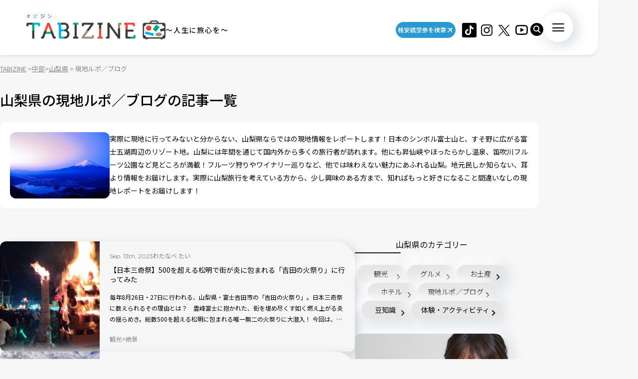

--- FILE ---
content_type: text/html; charset=UTF-8
request_url: https://tabizine.jp/chubu/yamanashi/yamanashi-report/page/2/
body_size: 18560
content:
<!DOCTYPE HTML>
  <html class="preload" data-route="archive">
      
<head prefix="og: http://ogp.me/ns# fb: http://ogp.me/ns/fb# article: http://ogp.me/ns/article#">
  <meta charset="UTF-8" />
  <meta name="viewport" content="width=device-width,initial-scale=1.0,maximum-scale=1.0" />
  <title>
    山梨県の現地ルポ／ブログ  (2/8) | TABIZINE～人生に旅心を～  </title>
  <meta name="description" content="実際に現地に行ってみないと分からない、山梨県ならではの現地情報をレポートします！日本のシンボル富士山と、すそ野に広がる富士五湖周辺のリゾート地。山梨には年間を通じて国内外から多くの旅行者が訪れます。他にも昇仙峡やほったらかし温泉、笛吹川フルーツ公園など見どころが満載！フルーツ狩りやワイナリー巡りなど、他では味わえない魅力にあふれる山梨。地元民しか知らない、耳より情報をお届けします。実際に山梨旅行を考えている方から、少し興味のある方まで、知ればもっと好きになること間違いなしの現地レポートをお届けします！">
  <meta name="keywords" content="旅行,タビジン,たびじん,旅人">
  <meta http-equiv="x-dns-prefetch-control" content="on">

  <!-- Google Tag Manager -->
  <script>(function(w,d,s,l,i){w[l]=w[l]||[];w[l].push({'gtm.start':
  new Date().getTime(),event:'gtm.js'});var f=d.getElementsByTagName(s)[0],
  j=d.createElement(s),dl=l!='dataLayer'?'&l='+l:'';j.async=true;j.src=
  'https://www.googletagmanager.com/gtm.js?id='+i+dl;f.parentNode.insertBefore(j,f);
  })(window,document,'script','dataLayer','GTM-MTVXTSL');</script>
  <!-- End Google Tag Manager -->
    
  <link rel="dns-prefetch" href="http://b.hatena.ne.jp">
  <link rel="dns-prefetch" href="http://b.st-hatena.com">
  <link rel="dns-prefetch" href="http://www.facebook.com">
  <link rel="dns-prefetch" href="http://twitter.com">
  <link rel="shortcut icon" href="https://tabizine.jp/favicon.ico" type="image/x-icon">
  <link rel="apple-touch-icon" sizes="180x180" href="https://tabizine.jp/apple-touch-icon.png">
  <link rel="icon" type="image/png" sizes="32x32" href="https://tabizine.jp/favicon-32x32.png">
  <link rel="icon" type="image/png" sizes="16x16" href="https://tabizine.jp/favicon-16x16.png">
  <link rel="icon" href="https://tabizine.jp/favicon.ico" type="image/x-icon">
  <link rel="stylesheet" href="https://tabizine.jp/wp-content/themes/travel/css/addblock.css">
    <link rel="publisher" href="https://plus.google.com/+TabizineJp" />
  <link rel="author" href="https://plus.google.com/+TabizineJp" />

    <meta property="fb:pages" content="270574750034111" />
  <meta property="og:locale" content="ja_JP" />
  <meta property="og:type" content="article" />
  <meta property="og:site_name" content="TABIZINE～人生に旅心を～" />
  <meta property="og:image" content="https://tabizine.jp/wp-content/themes/travel/img/logo_thumbnail.jpg" />
  <meta property="og:title" content="【日本三奇祭】500を超える松明で街が炎に包まれる「吉田の火祭り」に行っ" />
  <meta property="og:url" content="http://tabizine.jp/chubu/yamanashi/yamanashi-report/page/2/" />
  <meta property="og:description" content="TABIZINE（タビジン）は旅と自由をテーマにしたライフスタイル系Webメディアです。旅の情報や世界中の小ネタを通して、日常に旅心をもてるようなライフスタイルを提案します。" />
    <meta name="twitter:card" content="summary_large_image">
  <meta name="twitter:site" content="@tabizine_jp">
  <meta name="twitter:creator" content="@tabizine_jp">
  <meta name="twitter:title" content="【日本三奇祭】500を超える松明で街が炎に包まれる「吉田の火祭り」に行っ">
  <meta name="twitter:description" content="TABIZINE（タビジン）は旅と自由をテーマにしたライフスタイル系Webメディアです。旅の情報や世界中の小ネタを通して、日常に旅心をもてるようなライフスタイルを提案します。">
  <meta name="twitter:image:src" content="https://tabizine.jp/wp-content/themes/travel/img/logo_thumbnail.jpg">
  <meta name="theme-color" content="#ffffff">
  
  <meta name='robots' content='max-image-preview:large' />
<link rel="alternate" type="application/rss+xml" title="TABIZINE &raquo; フィード" href="https://tabizine.jp/feed/" />
<link rel="alternate" type="application/rss+xml" title="TABIZINE &raquo; コメントフィード" href="https://tabizine.jp/comments/feed/" />
<link rel="alternate" type="application/rss+xml" title="TABIZINE &raquo; 現地ルポ／ブログ カテゴリーのフィード" href="https://tabizine.jp/chubu/yamanashi/yamanashi-report/feed/" />
<script type="text/javascript">
window._wpemojiSettings = {"baseUrl":"https:\/\/s.w.org\/images\/core\/emoji\/14.0.0\/72x72\/","ext":".png","svgUrl":"https:\/\/s.w.org\/images\/core\/emoji\/14.0.0\/svg\/","svgExt":".svg","source":{"concatemoji":"https:\/\/tabizine.jp\/wp-includes\/js\/wp-emoji-release.min.js?ver=6.2"}};
/*! This file is auto-generated */
!function(e,a,t){var n,r,o,i=a.createElement("canvas"),p=i.getContext&&i.getContext("2d");function s(e,t){p.clearRect(0,0,i.width,i.height),p.fillText(e,0,0);e=i.toDataURL();return p.clearRect(0,0,i.width,i.height),p.fillText(t,0,0),e===i.toDataURL()}function c(e){var t=a.createElement("script");t.src=e,t.defer=t.type="text/javascript",a.getElementsByTagName("head")[0].appendChild(t)}for(o=Array("flag","emoji"),t.supports={everything:!0,everythingExceptFlag:!0},r=0;r<o.length;r++)t.supports[o[r]]=function(e){if(p&&p.fillText)switch(p.textBaseline="top",p.font="600 32px Arial",e){case"flag":return s("\ud83c\udff3\ufe0f\u200d\u26a7\ufe0f","\ud83c\udff3\ufe0f\u200b\u26a7\ufe0f")?!1:!s("\ud83c\uddfa\ud83c\uddf3","\ud83c\uddfa\u200b\ud83c\uddf3")&&!s("\ud83c\udff4\udb40\udc67\udb40\udc62\udb40\udc65\udb40\udc6e\udb40\udc67\udb40\udc7f","\ud83c\udff4\u200b\udb40\udc67\u200b\udb40\udc62\u200b\udb40\udc65\u200b\udb40\udc6e\u200b\udb40\udc67\u200b\udb40\udc7f");case"emoji":return!s("\ud83e\udef1\ud83c\udffb\u200d\ud83e\udef2\ud83c\udfff","\ud83e\udef1\ud83c\udffb\u200b\ud83e\udef2\ud83c\udfff")}return!1}(o[r]),t.supports.everything=t.supports.everything&&t.supports[o[r]],"flag"!==o[r]&&(t.supports.everythingExceptFlag=t.supports.everythingExceptFlag&&t.supports[o[r]]);t.supports.everythingExceptFlag=t.supports.everythingExceptFlag&&!t.supports.flag,t.DOMReady=!1,t.readyCallback=function(){t.DOMReady=!0},t.supports.everything||(n=function(){t.readyCallback()},a.addEventListener?(a.addEventListener("DOMContentLoaded",n,!1),e.addEventListener("load",n,!1)):(e.attachEvent("onload",n),a.attachEvent("onreadystatechange",function(){"complete"===a.readyState&&t.readyCallback()})),(e=t.source||{}).concatemoji?c(e.concatemoji):e.wpemoji&&e.twemoji&&(c(e.twemoji),c(e.wpemoji)))}(window,document,window._wpemojiSettings);
</script>
<style type="text/css">
img.wp-smiley,
img.emoji {
	display: inline !important;
	border: none !important;
	box-shadow: none !important;
	height: 1em !important;
	width: 1em !important;
	margin: 0 0.07em !important;
	vertical-align: -0.1em !important;
	background: none !important;
	padding: 0 !important;
}
</style>
	<link rel='stylesheet' id='wp-block-library-css' href='https://tabizine.jp/wp-includes/css/dist/block-library/style.min.css?ver=6.2' type='text/css' media='all' />
<link rel='stylesheet' id='classic-theme-styles-css' href='https://tabizine.jp/wp-includes/css/classic-themes.min.css?ver=6.2' type='text/css' media='all' />
<style id='global-styles-inline-css' type='text/css'>
body{--wp--preset--color--black: #000000;--wp--preset--color--cyan-bluish-gray: #abb8c3;--wp--preset--color--white: #ffffff;--wp--preset--color--pale-pink: #f78da7;--wp--preset--color--vivid-red: #cf2e2e;--wp--preset--color--luminous-vivid-orange: #ff6900;--wp--preset--color--luminous-vivid-amber: #fcb900;--wp--preset--color--light-green-cyan: #7bdcb5;--wp--preset--color--vivid-green-cyan: #00d084;--wp--preset--color--pale-cyan-blue: #8ed1fc;--wp--preset--color--vivid-cyan-blue: #0693e3;--wp--preset--color--vivid-purple: #9b51e0;--wp--preset--gradient--vivid-cyan-blue-to-vivid-purple: linear-gradient(135deg,rgba(6,147,227,1) 0%,rgb(155,81,224) 100%);--wp--preset--gradient--light-green-cyan-to-vivid-green-cyan: linear-gradient(135deg,rgb(122,220,180) 0%,rgb(0,208,130) 100%);--wp--preset--gradient--luminous-vivid-amber-to-luminous-vivid-orange: linear-gradient(135deg,rgba(252,185,0,1) 0%,rgba(255,105,0,1) 100%);--wp--preset--gradient--luminous-vivid-orange-to-vivid-red: linear-gradient(135deg,rgba(255,105,0,1) 0%,rgb(207,46,46) 100%);--wp--preset--gradient--very-light-gray-to-cyan-bluish-gray: linear-gradient(135deg,rgb(238,238,238) 0%,rgb(169,184,195) 100%);--wp--preset--gradient--cool-to-warm-spectrum: linear-gradient(135deg,rgb(74,234,220) 0%,rgb(151,120,209) 20%,rgb(207,42,186) 40%,rgb(238,44,130) 60%,rgb(251,105,98) 80%,rgb(254,248,76) 100%);--wp--preset--gradient--blush-light-purple: linear-gradient(135deg,rgb(255,206,236) 0%,rgb(152,150,240) 100%);--wp--preset--gradient--blush-bordeaux: linear-gradient(135deg,rgb(254,205,165) 0%,rgb(254,45,45) 50%,rgb(107,0,62) 100%);--wp--preset--gradient--luminous-dusk: linear-gradient(135deg,rgb(255,203,112) 0%,rgb(199,81,192) 50%,rgb(65,88,208) 100%);--wp--preset--gradient--pale-ocean: linear-gradient(135deg,rgb(255,245,203) 0%,rgb(182,227,212) 50%,rgb(51,167,181) 100%);--wp--preset--gradient--electric-grass: linear-gradient(135deg,rgb(202,248,128) 0%,rgb(113,206,126) 100%);--wp--preset--gradient--midnight: linear-gradient(135deg,rgb(2,3,129) 0%,rgb(40,116,252) 100%);--wp--preset--duotone--dark-grayscale: url('#wp-duotone-dark-grayscale');--wp--preset--duotone--grayscale: url('#wp-duotone-grayscale');--wp--preset--duotone--purple-yellow: url('#wp-duotone-purple-yellow');--wp--preset--duotone--blue-red: url('#wp-duotone-blue-red');--wp--preset--duotone--midnight: url('#wp-duotone-midnight');--wp--preset--duotone--magenta-yellow: url('#wp-duotone-magenta-yellow');--wp--preset--duotone--purple-green: url('#wp-duotone-purple-green');--wp--preset--duotone--blue-orange: url('#wp-duotone-blue-orange');--wp--preset--font-size--small: 13px;--wp--preset--font-size--medium: 20px;--wp--preset--font-size--large: 36px;--wp--preset--font-size--x-large: 42px;--wp--preset--spacing--20: 0.44rem;--wp--preset--spacing--30: 0.67rem;--wp--preset--spacing--40: 1rem;--wp--preset--spacing--50: 1.5rem;--wp--preset--spacing--60: 2.25rem;--wp--preset--spacing--70: 3.38rem;--wp--preset--spacing--80: 5.06rem;--wp--preset--shadow--natural: 6px 6px 9px rgba(0, 0, 0, 0.2);--wp--preset--shadow--deep: 12px 12px 50px rgba(0, 0, 0, 0.4);--wp--preset--shadow--sharp: 6px 6px 0px rgba(0, 0, 0, 0.2);--wp--preset--shadow--outlined: 6px 6px 0px -3px rgba(255, 255, 255, 1), 6px 6px rgba(0, 0, 0, 1);--wp--preset--shadow--crisp: 6px 6px 0px rgba(0, 0, 0, 1);}:where(.is-layout-flex){gap: 0.5em;}body .is-layout-flow > .alignleft{float: left;margin-inline-start: 0;margin-inline-end: 2em;}body .is-layout-flow > .alignright{float: right;margin-inline-start: 2em;margin-inline-end: 0;}body .is-layout-flow > .aligncenter{margin-left: auto !important;margin-right: auto !important;}body .is-layout-constrained > .alignleft{float: left;margin-inline-start: 0;margin-inline-end: 2em;}body .is-layout-constrained > .alignright{float: right;margin-inline-start: 2em;margin-inline-end: 0;}body .is-layout-constrained > .aligncenter{margin-left: auto !important;margin-right: auto !important;}body .is-layout-constrained > :where(:not(.alignleft):not(.alignright):not(.alignfull)){max-width: var(--wp--style--global--content-size);margin-left: auto !important;margin-right: auto !important;}body .is-layout-constrained > .alignwide{max-width: var(--wp--style--global--wide-size);}body .is-layout-flex{display: flex;}body .is-layout-flex{flex-wrap: wrap;align-items: center;}body .is-layout-flex > *{margin: 0;}:where(.wp-block-columns.is-layout-flex){gap: 2em;}.has-black-color{color: var(--wp--preset--color--black) !important;}.has-cyan-bluish-gray-color{color: var(--wp--preset--color--cyan-bluish-gray) !important;}.has-white-color{color: var(--wp--preset--color--white) !important;}.has-pale-pink-color{color: var(--wp--preset--color--pale-pink) !important;}.has-vivid-red-color{color: var(--wp--preset--color--vivid-red) !important;}.has-luminous-vivid-orange-color{color: var(--wp--preset--color--luminous-vivid-orange) !important;}.has-luminous-vivid-amber-color{color: var(--wp--preset--color--luminous-vivid-amber) !important;}.has-light-green-cyan-color{color: var(--wp--preset--color--light-green-cyan) !important;}.has-vivid-green-cyan-color{color: var(--wp--preset--color--vivid-green-cyan) !important;}.has-pale-cyan-blue-color{color: var(--wp--preset--color--pale-cyan-blue) !important;}.has-vivid-cyan-blue-color{color: var(--wp--preset--color--vivid-cyan-blue) !important;}.has-vivid-purple-color{color: var(--wp--preset--color--vivid-purple) !important;}.has-black-background-color{background-color: var(--wp--preset--color--black) !important;}.has-cyan-bluish-gray-background-color{background-color: var(--wp--preset--color--cyan-bluish-gray) !important;}.has-white-background-color{background-color: var(--wp--preset--color--white) !important;}.has-pale-pink-background-color{background-color: var(--wp--preset--color--pale-pink) !important;}.has-vivid-red-background-color{background-color: var(--wp--preset--color--vivid-red) !important;}.has-luminous-vivid-orange-background-color{background-color: var(--wp--preset--color--luminous-vivid-orange) !important;}.has-luminous-vivid-amber-background-color{background-color: var(--wp--preset--color--luminous-vivid-amber) !important;}.has-light-green-cyan-background-color{background-color: var(--wp--preset--color--light-green-cyan) !important;}.has-vivid-green-cyan-background-color{background-color: var(--wp--preset--color--vivid-green-cyan) !important;}.has-pale-cyan-blue-background-color{background-color: var(--wp--preset--color--pale-cyan-blue) !important;}.has-vivid-cyan-blue-background-color{background-color: var(--wp--preset--color--vivid-cyan-blue) !important;}.has-vivid-purple-background-color{background-color: var(--wp--preset--color--vivid-purple) !important;}.has-black-border-color{border-color: var(--wp--preset--color--black) !important;}.has-cyan-bluish-gray-border-color{border-color: var(--wp--preset--color--cyan-bluish-gray) !important;}.has-white-border-color{border-color: var(--wp--preset--color--white) !important;}.has-pale-pink-border-color{border-color: var(--wp--preset--color--pale-pink) !important;}.has-vivid-red-border-color{border-color: var(--wp--preset--color--vivid-red) !important;}.has-luminous-vivid-orange-border-color{border-color: var(--wp--preset--color--luminous-vivid-orange) !important;}.has-luminous-vivid-amber-border-color{border-color: var(--wp--preset--color--luminous-vivid-amber) !important;}.has-light-green-cyan-border-color{border-color: var(--wp--preset--color--light-green-cyan) !important;}.has-vivid-green-cyan-border-color{border-color: var(--wp--preset--color--vivid-green-cyan) !important;}.has-pale-cyan-blue-border-color{border-color: var(--wp--preset--color--pale-cyan-blue) !important;}.has-vivid-cyan-blue-border-color{border-color: var(--wp--preset--color--vivid-cyan-blue) !important;}.has-vivid-purple-border-color{border-color: var(--wp--preset--color--vivid-purple) !important;}.has-vivid-cyan-blue-to-vivid-purple-gradient-background{background: var(--wp--preset--gradient--vivid-cyan-blue-to-vivid-purple) !important;}.has-light-green-cyan-to-vivid-green-cyan-gradient-background{background: var(--wp--preset--gradient--light-green-cyan-to-vivid-green-cyan) !important;}.has-luminous-vivid-amber-to-luminous-vivid-orange-gradient-background{background: var(--wp--preset--gradient--luminous-vivid-amber-to-luminous-vivid-orange) !important;}.has-luminous-vivid-orange-to-vivid-red-gradient-background{background: var(--wp--preset--gradient--luminous-vivid-orange-to-vivid-red) !important;}.has-very-light-gray-to-cyan-bluish-gray-gradient-background{background: var(--wp--preset--gradient--very-light-gray-to-cyan-bluish-gray) !important;}.has-cool-to-warm-spectrum-gradient-background{background: var(--wp--preset--gradient--cool-to-warm-spectrum) !important;}.has-blush-light-purple-gradient-background{background: var(--wp--preset--gradient--blush-light-purple) !important;}.has-blush-bordeaux-gradient-background{background: var(--wp--preset--gradient--blush-bordeaux) !important;}.has-luminous-dusk-gradient-background{background: var(--wp--preset--gradient--luminous-dusk) !important;}.has-pale-ocean-gradient-background{background: var(--wp--preset--gradient--pale-ocean) !important;}.has-electric-grass-gradient-background{background: var(--wp--preset--gradient--electric-grass) !important;}.has-midnight-gradient-background{background: var(--wp--preset--gradient--midnight) !important;}.has-small-font-size{font-size: var(--wp--preset--font-size--small) !important;}.has-medium-font-size{font-size: var(--wp--preset--font-size--medium) !important;}.has-large-font-size{font-size: var(--wp--preset--font-size--large) !important;}.has-x-large-font-size{font-size: var(--wp--preset--font-size--x-large) !important;}
.wp-block-navigation a:where(:not(.wp-element-button)){color: inherit;}
:where(.wp-block-columns.is-layout-flex){gap: 2em;}
.wp-block-pullquote{font-size: 1.5em;line-height: 1.6;}
</style>
<script type='text/javascript' src='https://tabizine.jp/wp-includes/js/jquery/jquery.min.js?ver=3.6.3' id='jquery-core-js'></script>
<script type='text/javascript' src='https://tabizine.jp/wp-includes/js/jquery/jquery-migrate.min.js?ver=3.4.0' id='jquery-migrate-js'></script>
<link rel="https://api.w.org/" href="https://tabizine.jp/wp-json/" /><link rel="alternate" type="application/json" href="https://tabizine.jp/wp-json/wp/v2/categories/26503" /><meta name="generator" content="WordPress 6.2" />
		<script type="text/javascript" async defer data-pin-color="red" 
		 data-pin-hover="true" src="https://tabizine.jp/wp-content/plugins/pinterest-pin-it-button-on-image-hover-and-post/js/pinit.js"></script>
		<link rel="canonical" href="https://tabizine.jp/chubu/yamanashi/yamanashi-report/">
<link rel="preconnect" href="https://fonts.googleapis.com">
<link rel="preconnect" href="https://fonts.gstatic.com" crossorigin>
<link rel="stylesheet" href="https://fonts.googleapis.com/css2?family=Montserrat:wght@100..900&#038;family=Noto+Sans+JP:wght@100..900&#038;display=swap">
<link rel="stylesheet" href="https://tabizine.jp/wp-content/themes/travel/build/main-BLLdZB3Y.css">
<script type="module" src="https://tabizine.jp/wp-content/themes/travel/build/main-B-e4Iqz5.js"></script>

  <script>
    window.fbAsyncInit = function() {
      FB.init({
        appId      : '353256798905458',
        xfbml      : true,
        version    : 'v3.3'
      });
      FB.AppEvents.logPageView();
    };

    (function(d, s, id){
      var js, fjs = d.getElementsByTagName(s)[0];
      if (d.getElementById(id)) {return;}
      js = d.createElement(s); js.id = id;
      js.src = "https://connect.facebook.net/en_US/sdk.js";
      fjs.parentNode.insertBefore(js, fjs);
    }(document, 'script', 'facebook-jssdk'));
  </script>

      <script>
      (function(i, s, o, g, r, a, m) {
        i['GoogleAnalyticsObject'] = r;
        i[r] = i[r] || function() {
          (i[r].q = i[r].q || []).push(arguments)
        }, i[r].l = 1 * new Date();
        a = s.createElement(o),
        m = s.getElementsByTagName(o)[0];
        a.async = 1;
        a.src = g;
        m.parentNode.insertBefore(a, m)
      })(window, document, 'script', '//www.google-analytics.com/analytics.js', 'ga');

      ga('create', 'UA-43964851-1', 'tabizine.jp');
      ga('send', 'pageview');
      ga.src = ('https:' == document.location.protocol ? 'https://' : 'http://') + 'stats.g.doubleclick.net/dc.js';

      </script>
  
  <script type="text/javascript" language="javascript">
    var vc_pid = "885446702";
  </script>
  <script type="text/javascript" src="//aml.valuecommerce.com/vcdal.js" async>
  </script>

    <script data-ad-client="ca-pub-4126448348651182" async src="https://pagead2.googlesyndication.com/pagead/js/adsbygoogle.js"></script>
  <script type="application/javascript" src="//anymind360.com/js/2959/ats.js"></script>
  <script async="" src="https://securepubads.g.doubleclick.net/tag/js/gpt.js"></script>
  <script>
   var googletag = googletag || {
   };
   googletag.cmd = googletag.cmd || [];
  </script>

  <script type="text/javascript">
   var path_value = location.pathname.substr(0, 40);
   var parameter_value = location.search.substr(0, 40);
   var ref_value = "null";
   if (document.referrer) {
       var ref_array = [];
       ref_array = document.referrer.split("/");
       ref_value = ref_array[2];
   }
   
   googletag.cmd.push(function () {
       googletag.pubads().setTargeting('URLs', path_value).setTargeting('Para', parameter_value).setTargeting('Ref', ref_value);
       googletag.pubads().collapseEmptyDivs();
   });
  </script> 

  <script>
   googletag.cmd.push(function() {
       // Size mapping for pc_all_billboard, pc_all_right_1st, pc_all_right_2nd, pc_all_right_3rd(request only on desktop: width > 480px)
       var mapping1 = googletag.sizeMapping()
                               .addSize([728, 0], [[1, 1],[970, 250],  [300, 250], [300, 600], [320, 50], [320, 100], [320, 180], [336, 280], 'fluid', [728, 90], [970, 90], [970, 250], [620, 280]])
                               .addSize([481, 0], [[1, 1], [300, 250], [300, 600], [320, 50], [320, 100], [320, 180], [336, 280], 'fluid'])
                               .build();
       // Size mapping for onair, sp_top_middle, sp_all_footer(request only on smartphone: width <= 480px)
       var mapping2 = googletag.sizeMapping()
                               .addSize([481, 0], [])
                               .addSize([336, 0], [[1, 1], [300, 250], [320, 50], [320, 100], [320, 180], [336, 280], 'fluid'])
                               .addSize([0, 0], [[1, 1], [300, 250], [320, 50], [320, 100], [320, 180], 'fluid'])
                               .build();

       
       googletag.defineSlot('/83555300,21797640458/onair', [], 'div-gpt-ad-1560778648810-0').defineSizeMapping(mapping2).addService(googletag.pubads()).setCollapseEmptyDiv(true,true);
       
       googletag.defineSlot('/83555300,21797640458/tabizine/pc_all_right_1st', [], 'pc_all_right_1st').defineSizeMapping(mapping1).addService(googletag.pubads()).setCollapseEmptyDiv(true,true);
       googletag.defineSlot('/83555300,21797640458/tabizine/pc_all_right_2nd', [], 'pc_all_right_2nd').defineSizeMapping(mapping1).addService(googletag.pubads()).setCollapseEmptyDiv(true,true);
       googletag.defineSlot('/83555300,21797640458/tabizine/pc_all_right_3rd', [], 'pc_all_right_3rd').defineSizeMapping(mapping1).addService(googletag.pubads()).setCollapseEmptyDiv(true,true);
       googletag.pubads().enableSingleRequest();
       googletag.pubads().collapseEmptyDivs();
       googletag.enableServices();
   });
  </script>

  
  <!-- Taboola tag -->
  <script type="text/javascript">
    window._taboola = window._taboola || [];
    _taboola.push({article:'auto'});
    !function (e, f, u, i) {
      if (!document.getElementById(i)){
        e.async = 1;
        e.src = u;
        e.id = i;
        f.parentNode.insertBefore(e, f);
      }
    }(document.createElement('script'),
      document.getElementsByTagName('script')[0],
      '//cdn.taboola.com/libtrc/fourm-tabizine/loader.js',
      'tb_loader_script');
    if(window.performance && typeof window.performance.mark == 'function')
    {window.performance.mark('tbl_ic');}
  </script>

    <!-- Meta Pixel Code -->
<script>
!function(f,b,e,v,n,t,s)
{if(f.fbq)return;n=f.fbq=function(){n.callMethod?
n.callMethod.apply(n,arguments):n.queue.push(arguments)};
if(!f._fbq)f._fbq=n;n.push=n;n.loaded=!0;n.version='2.0';
n.queue=[];t=b.createElement(e);t.async=!0;
t.src=v;s=b.getElementsByTagName(e)[0];
s.parentNode.insertBefore(t,s)}(window, document,'script',
'https://connect.facebook.net/en_US/fbevents.js');
fbq('init', '4134874836725604');
fbq('track', 'PageView');
</script>
<noscript><img height="1" width="1" style="display:none"
src="https://www.facebook.com/tr?id=4134874836725604&ev=PageView&noscript=1"
/></noscript>
<!-- End Meta Pixel Code -->
</head>
  <body>
    <!-- Google Tag Manager (noscript) -->
<noscript><iframe src="https://www.googletagmanager.com/ns.html?id=GTM-MTVXTSL"
height="0" width="0" style="display:none;visibility:hidden"></iframe></noscript>
<!-- End Google Tag Manager (noscript) -->

<!-- ClickTale Top part -->
<script type="text/javascript">
  var WRInitTime = (new Date()).getTime();
</script>
<!-- ClickTale end of Top part -->

<div id="fb-root"></div>
<script>
  (function(d, s, id) {
    var js, fjs = d.getElementsByTagName(s)[0];
    if (d.getElementById(id)) return;
    js = d.createElement(s);
    js.id = id;
    js.src = "//connect.facebook.net/ja_JP/all.js#xfbml=1&appId=695996497082881";
    fjs.parentNode.insertBefore(js, fjs);
  }(document, 'script', 'facebook-jssdk'));
</script>

<script type="text/javascript">
  (function(c,l,a,r,i,t,y){
      c[a]=c[a]||function(){(c[a].q=c[a].q||[]).push(arguments)};
      t=l.createElement(r);t.async=1;t.src="https://www.clarity.ms/tag/"+i;
      y=l.getElementsByTagName(r)[0];y.parentNode.insertBefore(t,y);
  })(window, document, "clarity", "script", "lbrp5ks02n");
</script>

<!-- Facebook Pixel Code -->
<script>
  !function(f, b, e, v, n, t, s) {
    if (f.fbq) return;
    n = f.fbq = function() {
      n.callMethod ?
      n.callMethod.apply(n, arguments) : n.queue.push(arguments)
    };
    if (!f._fbq) f._fbq = n;
    n.push = n;
    n.loaded = !0;
    n.version = '2.0';
    n.queue = [];
    t = b.createElement(e);
    t.async = !0;
    t.src = v;
    s = b.getElementsByTagName(e)[0];
    s.parentNode.insertBefore(t, s)
  }(window,
    document, 'script', 'https://connect.facebook.net/en_US/fbevents.js');
  fbq('init', '1646301932331199', {
    em: 'insert_email_variable,'
  });
  fbq('track', 'PageView');
</script>

<noscript>
  <img height="1" width="1" style="display:none" src="https://www.facebook.com/tr?id=1646301932331199&ev=PageView&noscript=1"/>
</noscript>
<!-- DO NOT MODIFY -->
<!-- End Facebook Pixel Code -->    
    <header class="header">
      <div class="header_inner">
        <div class="header_logo">
                    <a href="/"><img src="https://tabizine.jp/wp-content/themes/travel/img/common/tabizine_logo.png"></a>
                    
          <p class="header_logo_description visible-pc">
            ～人生に旅心を～          </p>
        </div>
        
        <ul class="header_sns visible-pc">
			<li class="header_sns_item" style="width:120px; margin-right:10px;">
				<a href="https://travelist.jp/?med_id=tabizine" target="_blank" rel="noopener" class="header_sns_item_link" data-unfocus-pc><img src="https://tabizine.jp/wp-content/themes/travel/img/air_469.png" alt="travelist"></a>
			</li>
			<li class="header_sns_item">
				<a href="https://www.tiktok.com/@tabizine" target="_blank" rel="noopener" class="header_sns_item_link" data-unfocus-pc><img src="https://tabizine.jp/wp-content/themes/travel/img/icon/tiktok.png" alt="ticktok"></a>
			</li>
                                        <li class="header_sns_item">
            <a href="https://www.instagram.com/_tabizine_/" target="_blank" rel="noopener" class="header_sns_item_link" data-unfocus-pc>
              <img src="https://tabizine.jp/wp-content/themes/travel/img/icon/instagram.svg" alt="instagram">
            </a>
          </li>
                                        <li class="header_sns_item">
            <a href="https://twitter.com/tabizine_twi" target="_blank" rel="noopener" class="header_sns_item_link" data-unfocus-pc>
              <img src="https://tabizine.jp/wp-content/themes/travel/img/icon/x.svg" alt="x">
            </a>
          </li>
                                        <li class="header_sns_item">
            <a href="https://www.youtube.com/channel/UClZYjFRZrIoLoOmVLKr6cVg" target="_blank" rel="noopener" class="header_sns_item_link" data-unfocus-pc>
              <img src="https://tabizine.jp/wp-content/themes/travel/img/icon/youtube.svg" alt="youtube">
            </a>
          </li>
                  </ul>
        
        <div class="header_search visible-pc">
          <button class="header_search_button">
            <img src="https://tabizine.jp/wp-content/themes/travel/img/icon/search.svg" alt="">
          </button>
          <div class="header_search_modal">
            <form class="header_search_form" name="" action="https://tabizine.jp/">
              <input type="text" value="" name="s" placeholder="SEARCH" class="mixed-font">
              <input type="submit" value="">
            </form>
          </div>
        </div>
        
        <button class="navToggle">
          <span>
            <span class="navToggle_line"></span>
            <span class="navToggle_line"></span>
            <span class="navToggle_line"></span>
          </span>
        </button>
      </div>
      
<nav class="nav" aria-label="サイトメニューおよびサイト内検索">
  <div class="nav_inner">
    <div class="nav_column">
      <div class="nav_search">
        <div class="nav_search_label mixed-font">
          <span class="en" aria-hidden="true">SEARCH</span>
          <span>記事を探す</span>
        </div>
        <form class="nav_search_form" name="" action="https://tabizine.jp/">
          <input type="text" value="" name="s" placeholder="SEARCH" class="mixed-font">
          <input type="submit" value="">
        </form>
      </div>
      <div class="nav_categories">
        <div class="nav_categories_column">
          <div class="nav_categories_label">カテゴリから探す</div>
          <ul class="nav_categories_list">
                                                            <li class="nav_categories_item">
              <a href="https://tabizine.jp/goods/" class="button" aria-label="グッズの記事一覧を見る">グッズ</a>
            </li>
                                                            <li class="nav_categories_item">
              <a href="https://tabizine.jp/trend/" class="button" aria-label="トレンドの記事一覧を見る">トレンド</a>
            </li>
                                                            <li class="nav_categories_item">
              <a href="https://tabizine.jp/tourism/hot-spring/" class="button" aria-label="温泉の記事一覧を見る">温泉</a>
            </li>
                                                            <li class="nav_categories_item">
              <a href="https://tabizine.jp/people/" class="button" aria-label="インタビューの記事一覧を見る">インタビュー</a>
            </li>
                                                            <li class="nav_categories_item">
              <a href="https://tabizine.jp/tourism/resort/" class="button" aria-label="リゾートの記事一覧を見る">リゾート</a>
            </li>
                                                            <li class="nav_categories_item">
              <a href="https://tabizine.jp/intelligence/" class="button" aria-label="旅のハウツーの記事一覧を見る">旅のハウツー</a>
            </li>
                                                            <li class="nav_categories_item">
              <a href="https://tabizine.jp/tourism/superbview/" class="button" aria-label="絶景の記事一覧を見る">絶景</a>
            </li>
                                                            <li class="nav_categories_item">
              <a href="https://tabizine.jp/report/" class="button" aria-label="現地ルポ／ブログの記事一覧を見る">現地ルポ／ブログ</a>
            </li>
                                                            <li class="nav_categories_item">
              <a href="https://tabizine.jp/trivia/" class="button" aria-label="豆知識の記事一覧を見る">豆知識</a>
            </li>
                                                            <li class="nav_categories_item">
              <a href="https://tabizine.jp/ranking/" class="button" aria-label="ランキングの記事一覧を見る">ランキング</a>
            </li>
                                                            <li class="nav_categories_item">
              <a href="https://tabizine.jp/tourism/heritage/" class="button" aria-label="世界遺産の記事一覧を見る">世界遺産</a>
            </li>
                                                            <li class="nav_categories_item">
              <a href="https://tabizine.jp/tourism/power-spot/" class="button" aria-label="パワースポットの記事一覧を見る">パワースポット</a>
            </li>
                      </ul>
        </div>
        <div class="nav_categories_column">
          <div class="nav_categories_label">エリアから探す</div>
          <ul class="nav_categories_list">
                                                            <li class="nav_categories_item">
              <a href="https://tabizine.jp/tohoku/" class="button" aria-label="北海道・東北の記事一覧を見る">北海道・東北</a>
            </li>
                                                            <li class="nav_categories_item">
              <a href="https://tabizine.jp/kanto/" class="button" aria-label="関東の記事一覧を見る">関東</a>
            </li>
                                                            <li class="nav_categories_item">
              <a href="https://tabizine.jp/chubu/" class="button" aria-label="中部の記事一覧を見る">中部</a>
            </li>
                                                            <li class="nav_categories_item">
              <a href="https://tabizine.jp/kinki/" class="button" aria-label="近畿の記事一覧を見る">近畿</a>
            </li>
                                                            <li class="nav_categories_item">
              <a href="https://tabizine.jp/chugoku/" class="button" aria-label="中国の記事一覧を見る">中国</a>
            </li>
                                                            <li class="nav_categories_item">
              <a href="https://tabizine.jp/shikoku/" class="button" aria-label="四国の記事一覧を見る">四国</a>
            </li>
                                                            <li class="nav_categories_item">
              <a href="https://tabizine.jp/kyushu/" class="button" aria-label="九州・沖縄の記事一覧を見る">九州・沖縄</a>
            </li>
                                                            <li class="nav_categories_item">
              <a href="https://tabizine.jp/asia/" class="button" aria-label="アジアの記事一覧を見る">アジア</a>
            </li>
                                                            <li class="nav_categories_item">
              <a href="https://tabizine.jp/europe/" class="button" aria-label="ヨーロッパの記事一覧を見る">ヨーロッパ</a>
            </li>
                                                            <li class="nav_categories_item">
              <a href="https://tabizine.jp/northamerica/" class="button" aria-label="北アメリカの記事一覧を見る">北アメリカ</a>
            </li>
                                                            <li class="nav_categories_item">
              <a href="https://tabizine.jp/latinamerica/" class="button" aria-label="中南米・カリブの記事一覧を見る">中南米・カリブ</a>
            </li>
                                                            <li class="nav_categories_item">
              <a href="https://tabizine.jp/micronesia/" class="button" aria-label="ミクロネシアの記事一覧を見る">ミクロネシア</a>
            </li>
                                                            <li class="nav_categories_item">
              <a href="https://tabizine.jp/oceania/" class="button" aria-label="オセアニア・南太平洋の記事一覧を見る">オセアニア・南太平洋</a>
            </li>
                                                            <li class="nav_categories_item">
              <a href="https://tabizine.jp/middleeast/" class="button" aria-label="中東の記事一覧を見る">中東</a>
            </li>
                                                            <li class="nav_categories_item">
              <a href="https://tabizine.jp/africa/" class="button" aria-label="アフリカの記事一覧を見る">アフリカ</a>
            </li>
                      </ul>
        </div>
      </div>
    </div>
    <div class="nav_column">
      <div class="nav_links">
        <div class="nav_links_group">
          <div class="nav_links_label">TABIZINEについて</div>
          <ul class="nav_links_list">
            <li class="nav_links_item">
              <a href="/about/" class="nav_links_item_link">TABIZINEについて</a>
            </li>
            <li class="nav_links_item">
              <a href="/about/company/" class="nav_links_item_link">運営会社</a>
            </li>
            <li class="nav_links_item">
              <a href="/privacy/" class="nav_links_item_link">プライバシーポリシー</a>
            </li>
            <li class="nav_links_item">
              <a href="/ad_policy/" class="nav_links_item_link">広告掲載ポリシー</a>
            </li>
            <li class="nav_links_item">
              <a href="/contact/" class="nav_links_item_link">お問い合わせ</a>
            </li>
            <li class="nav_links_item">
              <a href="/jobs/" class="nav_links_item_link">ライター募集</a>
            </li>
            <li class="nav_links_item">
              <a href="/postarchive/" class="nav_links_item_link">記事一覧</a>
            </li>
            <li class="nav_links_item">
              <a href="/sitemap/" class="nav_links_item_link">サイトマップ</a>
            </li>
          </ul>
        </div>
        <div class="nav_links_group">
          <div class="nav_links_label">関連サイト</div>
          <ul class="nav_links_list">
            <li class="nav_links_item">
              <a href="https://iemone.jp/" target="_blank" class="nav_links_item_link">イエモネ</a>
            </li>
            <li class="nav_links_item">
              <a href="https://no-vice.jp/" target="_blank" class="nav_links_item_link">novice</a>
            </li>
            <li class="nav_links_item">
              <a href="https://bizspa.jp/" target="_blank" class="nav_links_item_link">bizSPA!フレッシュ</a>
            </li>
          </ul>
        </div>
      </div>
    </div>
  </div>
  
  <ul class="header_sns visible-sp">
     <li class="header_sns_item">
		 <a href="https://www.tiktok.com/@tabizine" target="_blank" rel="noopener" class="header_sns_item_link" data-unfocus-pc><img src="https://tabizine.jp/wp-content/themes/travel/img/icon/tiktok.png" alt="ticktok"></a>
	 </li>
		 
                <li class="header_sns_item">
      <a href="https://www.instagram.com/_tabizine_/" target="_blank" rel="noopener" class="header_sns_item_link" data-unfocus-pc>
        <img src="https://tabizine.jp/wp-content/themes/travel/img/icon/instagram.svg" alt="instagram">
      </a>
    </li>
                <li class="header_sns_item">
      <a href="https://twitter.com/tabizine_twi" target="_blank" rel="noopener" class="header_sns_item_link" data-unfocus-pc>
        <img src="https://tabizine.jp/wp-content/themes/travel/img/icon/x.svg" alt="x">
      </a>
    </li>
                <li class="header_sns_item">
      <a href="https://www.youtube.com/channel/UClZYjFRZrIoLoOmVLKr6cVg" target="_blank" rel="noopener" class="header_sns_item_link" data-unfocus-pc>
        <img src="https://tabizine.jp/wp-content/themes/travel/img/icon/youtube.svg" alt="youtube">
      </a>
    </li>
      </ul>
</nav>
    </header>
    
    
    
          <main class="main inside-blank">
        <div class="inner">
        

<nav class="breadcrumbs" aria-label="パンくずリスト">
  <ol itemscope itemtype="http://schema.org/BreadcrumbList">
    <li itemprop="itemListElement" itemscope itemtype="https://schema.org/ListItem">
      <a href="/" itemprop="item"><span itemprop="name">TABIZINE</span></a>
      <meta itemprop="position" content="1">
    </li>
    <li itemprop="itemListElement" itemscope itemtype="https://schema.org/ListItem"><a href="https://tabizine.jp/chubu/" itemprop="item" aria-label="中部の記事一覧を見る"><span itemprop="name">中部</span></a><meta itemprop="position" content="2"></li><li itemprop="itemListElement" itemscope itemtype="https://schema.org/ListItem"><a href="https://tabizine.jp/chubu/yamanashi/" itemprop="item" aria-label="山梨県の記事一覧を見る"><span itemprop="name">山梨県</span></a><meta itemprop="position" content="3"></li>    <li itemprop="itemListElement" itemscope itemtype="https://schema.org/ListItem" aria-current="location">
      <span itemprop="name">現地ルポ／ブログ</span>
      <meta itemprop="position" content="4">
    </li>
  </ol>
</nav>

  <div class="category_intro_block">
            <h1 class="category_intro_title">山梨県の現地ルポ／ブログの記事一覧</h1>
          <div class="category_intro_info">
                          <div class="category_intro_item category_intro_image">
            <img src="/wp-content/uploads/cat_images/cat_img_26503.jpg" alt="現地ルポ／ブログ" >          </div>
                <div class="category_intro_item category_intro_description">
          <p><p>実際に現地に行ってみないと分からない、山梨県ならではの現地情報をレポートします！日本のシンボル富士山と、すそ野に広がる富士五湖周辺のリゾート地。山梨には年間を通じて国内外から多くの旅行者が訪れます。他にも昇仙峡やほったらかし温泉、笛吹川フルーツ公園など見どころが満載！フルーツ狩りやワイナリー巡りなど、他では味わえない魅力にあふれる山梨。地元民しか知らない、耳より情報をお届けします。実際に山梨旅行を考えている方から、少し興味のある方まで、知ればもっと好きになること間違いなしの現地レポートをお届けします！</p>
</p>
        </div>
      </div>
      </div>

<div class="main_contents">
  <div class="content">
                <ul class="postList">
                            
<li 
  class="postList_item"
  data-layout-pc="md-lg-thumb"
  data-layout-sp="sm-thumb"
    >
  <div class="postList_item_inner">
    <a 
      href="https://tabizine.jp/article/546190/"
      class="postList_item_thumb"
      aria-label="【日本三奇祭】500を超える松明で街が炎に包まれる「吉田の火祭り」に行ってみたの記事を見る"
    >
      <img 
        src="https://tabizine.jp/wp-content/uploads/2023/10/019IMG_20230826_200155.jpg" alt="【日本三奇祭】500を超える松明で街が炎に包まれる「吉田の火祭り」に行ってみた"
        width="937"
        width="507"
        class="postList_item_img"
        aria-hidden="true"
      >
    </a>
    <div class="postList_item_body">
            
            <div class="postList_item_meta">
        <time 
          class="postList_item_date"
          aria-label="2023年09月13日"
        >
          Sep. 13th, 2023        </time>
        <p class="postList_item_author">
          <a 
            href="https://tabizine.jp/author/tai_watanabe/"
            aria-label="わたなべ たいが書いた記事一覧を見る"
          >
            わたなべ たい          </a>
        </p>
      </div>
            <p class="postList_item_title">
        <a href="https://tabizine.jp/article/546190/"  aria-hidden="true" tabindex="-1">【日本三奇祭】500を超える松明で街が炎に包まれる「吉田の火祭り」に行ってみた</a>
      </p>
              <p class="postList_item_text visible-pc">毎年8月26日・27日に行われる、山梨県・富士吉田市の「吉田の火祭り」。日本三奇祭に数えられるその理由とは？　霊峰富士に抱かれた、街を埋め尽くす如く燃え上がる炎の揺らめき。総数500を超える松明に包まれる唯一無二の火祭りに大潜入！ 今回は、豪華ディナーや吉田の火祭り特別観覧、そして富士山の歴史を楽しみ尽くすガイドツアープログラムがセットになったFUJI GATEWAYの「手ぶらキャンプ特別宿泊プラン」での参加。その迫力を間近で体感しました!!</p>
                          <ol class="postList_item_breadcrumbs"><li><a href="https://tabizine.jp/tourism/" aria-label="観光の記事一覧を見る"><span>観光</span></a></li><li><a href="https://tabizine.jp/tourism/superbview/" aria-label="絶景の記事一覧を見る"><span>絶景</span></a></li></ol>
                </div>
  </div>
</li>
                                      
<li 
  class="postList_item"
  data-layout-pc="md-lg-thumb"
  data-layout-sp="sm-thumb"
    >
  <div class="postList_item_inner">
    <a 
      href="https://tabizine.jp/article/543619/"
      class="postList_item_thumb"
      aria-label="【BEAMSとAMUSEが手掛ける体験型アドベンチャー施設】河口湖「FUJI GATEWAY」宿泊ルポ！初心者・手ぶら・日帰りもOKの記事を見る"
    >
      <img 
        src="https://tabizine.jp/wp-content/uploads/2023/08/543619-06.jpg" alt="【BEAMSとAMUSEが手掛ける体験型アドベンチャー施設】河口湖「FUJI GATEWAY」宿泊ルポ！初心者・手ぶら・日帰りもOK"
        width="937"
        width="507"
        class="postList_item_img"
        aria-hidden="true"
      >
    </a>
    <div class="postList_item_body">
            
            <div class="postList_item_meta">
        <time 
          class="postList_item_date"
          aria-label="2023年08月26日"
        >
          Aug. 26th, 2023        </time>
        <p class="postList_item_author">
          <a 
            href="https://tabizine.jp/author/kurisencho/"
            aria-label="kurisenchoが書いた記事一覧を見る"
          >
            kurisencho          </a>
        </p>
      </div>
            <p class="postList_item_title">
        <a href="https://tabizine.jp/article/543619/"  aria-hidden="true" tabindex="-1">【BEAMSとAMUSEが手掛ける体験型アドベンチャー施設】河口湖「FUJI GATEWAY」宿泊ルポ！初心者・手ぶら・日帰りもOK</a>
      </p>
              <p class="postList_item_text visible-pc">山梨の人気観光地、河口湖。2023年春に、河口湖駅から車で15分ほどの富士北麓エリアに「FUJI GATEWAY（フジ ゲートウェイ）」がオープンしています。初心者さんも手ぶらで行けて、脳が活性化するほど刺激と癒やしが満載で、キャンプやソトアソビを楽しめる。筆者の初キャンプを大リポートします！</p>
                          <ol class="postList_item_breadcrumbs"><li><a href="https://tabizine.jp/tourism/" aria-label="観光の記事一覧を見る"><span>観光</span></a></li><li><a href="https://tabizine.jp/tourism/superbview/" aria-label="絶景の記事一覧を見る"><span>絶景</span></a></li></ol>
                </div>
  </div>
</li>
                                      
<li 
  class="postList_item"
  data-layout-pc="md-lg-thumb"
  data-layout-sp="sm-thumb"
    >
  <div class="postList_item_inner">
    <a 
      href="https://tabizine.jp/article/527057/"
      class="postList_item_thumb"
      aria-label="【山梨おすすめ土産】「信玄餅」以外も！お菓子・コーラ・ビールなど人気商品実食ルポの記事を見る"
    >
      <img 
        src="https://tabizine.jp/wp-content/uploads/2023/04/527057-00.jpg" alt="【山梨おすすめ土産】「信玄餅」以外も！お菓子・コーラ・ビールなど人気商品実食ルポ"
        width="937"
        width="507"
        class="postList_item_img"
        aria-hidden="true"
      >
    </a>
    <div class="postList_item_body">
            
            <div class="postList_item_meta">
        <time 
          class="postList_item_date"
          aria-label="2023年04月17日"
        >
          Apr. 17th, 2023        </time>
        <p class="postList_item_author">
          <a 
            href="https://tabizine.jp/author/tabizineeditors/"
            aria-label="TABIZINE編集部が書いた記事一覧を見る"
          >
            TABIZINE編集部          </a>
        </p>
      </div>
            <p class="postList_item_title">
        <a href="https://tabizine.jp/article/527057/"  aria-hidden="true" tabindex="-1">【山梨おすすめ土産】「信玄餅」以外も！お菓子・コーラ・ビールなど人気商品実食ルポ</a>
      </p>
              <p class="postList_item_text visible-pc">世界遺産の富士山はもちろん、八ヶ岳や南アルプスなどの山々、温泉、豊かな花やフルーツ、ワインなど、魅力いっぱいの山梨県。首都圏からの小旅行や外国人旅行者の訪問先としても人気のところですね。そんな山梨県のおすすめのお土産を紹介します。定番の信玄餅から、インパクトたっぷりのシフォンやビールまで、すべて実食ルポでお伝えします。</p>
                          <ol class="postList_item_breadcrumbs"><li><a href="https://tabizine.jp/chubu/" aria-label="中部の記事一覧を見る"><span>中部</span></a></li><li><a href="https://tabizine.jp/chubu/yamanashi/" aria-label="山梨県の記事一覧を見る"><span>山梨県</span></a></li><li><a href="https://tabizine.jp/chubu/yamanashi/yamanashi-present/" aria-label="お土産の記事一覧を見る"><span>お土産</span></a></li></ol>
                </div>
  </div>
</li>
                                      
<li 
  class="postList_item"
  data-layout-pc="md-lg-thumb"
  data-layout-sp="sm-thumb"
    >
  <div class="postList_item_inner">
    <a 
      href="https://tabizine.jp/article/521364/"
      class="postList_item_thumb"
      aria-label="【全国駄菓子屋人気TOP15】3月12日は「だがしの日」！いながきの駄菓子屋探訪86軒からランキングの記事を見る"
    >
      <img 
        src="https://tabizine.jp/wp-content/uploads/2021/03/386948-01.jpg" alt="【全国駄菓子屋人気TOP15】3月12日は「だがしの日」！いながきの駄菓子屋探訪86軒からランキング"
        width="937"
        width="507"
        class="postList_item_img"
        aria-hidden="true"
      >
    </a>
    <div class="postList_item_body">
            
            <div class="postList_item_meta">
        <time 
          class="postList_item_date"
          aria-label="2023年03月12日"
        >
          Mar. 12th, 2023        </time>
        <p class="postList_item_author">
          <a 
            href="https://tabizine.jp/author/tabizineeditors/"
            aria-label="TABIZINE編集部が書いた記事一覧を見る"
          >
            TABIZINE編集部          </a>
        </p>
      </div>
            <p class="postList_item_title">
        <a href="https://tabizine.jp/article/521364/"  aria-hidden="true" tabindex="-1">【全国駄菓子屋人気TOP15】3月12日は「だがしの日」！いながきの駄菓子屋探訪86軒からランキング</a>
      </p>
              <p class="postList_item_text visible-pc">3月12日は「だがしの日」。全国約400軒以上の駄菓子屋を旅した「駄菓子屋いながき」店主・宮永篤史が、「昔ながらの駄菓子屋を未来に残したい」という思いで、これまで息子とともに訪れた駄菓子屋を紹介する連載「いながきの駄菓子屋探訪」。これまで掲載した86回の中から、人気記事のランキングTOP15を紹介します。気になるお店はもちろん、家の近くや旅先の近くの駄菓子屋に足を運んでみてはいかがでしょうか？</p>
                          <ol class="postList_item_breadcrumbs"><li><a href="https://tabizine.jp/tohoku/" aria-label="北海道・東北の記事一覧を見る"><span>北海道・東北</span></a></li><li><a href="https://tabizine.jp/tohoku/miyagi/" aria-label="宮城県の記事一覧を見る"><span>宮城県</span></a></li><li><a href="https://tabizine.jp/tohoku/miyagi/miyagi-report/" aria-label="現地ルポ／ブログの記事一覧を見る"><span>現地ルポ／ブログ</span></a></li></ol>
                </div>
  </div>
</li>
                                      
<li 
  class="postList_item"
  data-layout-pc="md-lg-thumb"
  data-layout-sp="sm-thumb"
    >
  <div class="postList_item_inner">
    <a 
      href="https://tabizine.jp/article/510713/"
      class="postList_item_thumb"
      aria-label="でっかくてフワシュワ！富士山型シフォンケーキが圧倒的存在感「スーパーふじフォン（大）」実食ルポ【山梨県おすすめ土産】の記事を見る"
    >
      <img 
        src="https://tabizine.jp/wp-content/uploads/2022/12/510713-00.jpg" alt="でっかくてフワシュワ！富士山型シフォンケーキが圧倒的存在感「スーパーふじフォン（大）」実食ルポ【山梨県おすすめ土産】"
        width="937"
        width="507"
        class="postList_item_img"
        aria-hidden="true"
      >
    </a>
    <div class="postList_item_body">
            
            <div class="postList_item_meta">
        <time 
          class="postList_item_date"
          aria-label="2022年12月30日"
        >
          Dec. 30th, 2022        </time>
        <p class="postList_item_author">
          <a 
            href="https://tabizine.jp/author/miyata/"
            aria-label="Sayaka Miyataが書いた記事一覧を見る"
          >
            Sayaka Miyata          </a>
        </p>
      </div>
            <p class="postList_item_title">
        <a href="https://tabizine.jp/article/510713/"  aria-hidden="true" tabindex="-1">でっかくてフワシュワ！富士山型シフォンケーキが圧倒的存在感「スーパーふじフォン（大）」実食ルポ【山梨県おすすめ土産】</a>
      </p>
              <p class="postList_item_text visible-pc">今回ご紹介するのは、富士山のすそ野にあるお店「シフォン富士」の「スーパーふじフォン（大）」。2015年日本ギフト大賞の都道府県賞を受賞し、テレビでも多数紹介されている話題のシフォンケーキです。富士山のような圧倒的存在感で、お祝い品や山梨県のお土産としても喜ばれること間違いなし。気になる味や、販売場所、価格まで、実食ルポでお届けします！</p>
                          <ol class="postList_item_breadcrumbs"><li><a href="https://tabizine.jp/chubu/" aria-label="中部の記事一覧を見る"><span>中部</span></a></li><li><a href="https://tabizine.jp/chubu/yamanashi/" aria-label="山梨県の記事一覧を見る"><span>山梨県</span></a></li><li><a href="https://tabizine.jp/chubu/yamanashi/yamanashi-present/" aria-label="お土産の記事一覧を見る"><span>お土産</span></a></li></ol>
                </div>
  </div>
</li>
                                      
<li 
  class="postList_item"
  data-layout-pc="md-lg-thumb"
  data-layout-sp="sm-thumb"
    >
  <div class="postList_item_inner">
    <a 
      href="https://tabizine.jp/article/507738/"
      class="postList_item_thumb"
      aria-label="羽衣のような生ハムが忘れられない｜山梨県北杜市の美酒美食【編集部ブログ】の記事を見る"
    >
      <img 
        src="https://tabizine.jp/wp-content/uploads/2022/12/507738-05.jpg" alt="羽衣のような生ハムが忘れられない｜山梨県北杜市の美酒美食【編集部ブログ】"
        width="937"
        width="507"
        class="postList_item_img"
        aria-hidden="true"
      >
    </a>
    <div class="postList_item_body">
            
            <div class="postList_item_meta">
        <time 
          class="postList_item_date"
          aria-label="2022年12月15日"
        >
          Dec. 15th, 2022        </time>
        <p class="postList_item_author">
          <a 
            href="https://tabizine.jp/author/blog/"
            aria-label="TABIZINE編集部ブログが書いた記事一覧を見る"
          >
            TABIZINE編集部ブログ          </a>
        </p>
      </div>
            <p class="postList_item_title">
        <a href="https://tabizine.jp/article/507738/"  aria-hidden="true" tabindex="-1">羽衣のような生ハムが忘れられない｜山梨県北杜市の美酒美食【編集部ブログ】</a>
      </p>
              <p class="postList_item_text visible-pc">TABIZINE編集部員が、取材先やプライベートで気になった小ネタをお届けする編集部ブログ。今回は、山梨県の美食イベントを現地ルポ。「YAMANASHI GASTRONOMY」ー山梨県北杜市の美酒と美食のペアリングを、スペシャルフルコースで味わってきました。人と人が出会い化学反応によって新しいモノやコトが生まれるように、仏・伊・和・中のシェフとソムリエによる饗宴もまた、新しい感動が生まれるひとときでした。</p>
                          <ol class="postList_item_breadcrumbs"><li><a href="https://tabizine.jp/chubu/" aria-label="中部の記事一覧を見る"><span>中部</span></a></li><li><a href="https://tabizine.jp/chubu/yamanashi/" aria-label="山梨県の記事一覧を見る"><span>山梨県</span></a></li><li><a href="https://tabizine.jp/chubu/yamanashi/yamanashi-gourmet/" aria-label="グルメの記事一覧を見る"><span>グルメ</span></a></li></ol>
                </div>
  </div>
</li>
                                      
<li 
  class="postList_item"
  data-layout-pc="md-lg-thumb"
  data-layout-sp="sm-thumb"
    >
  <div class="postList_item_inner">
    <a 
      href="https://tabizine.jp/article/508324/"
      class="postList_item_thumb"
      aria-label="「幸せを呼ぶ青い卵」って知ってる？アローカナの希少な卵食べてみた【編集部ブログ】の記事を見る"
    >
      <img 
        src="https://tabizine.jp/wp-content/uploads/2022/11/508324-01.jpg" alt="「幸せを呼ぶ青い卵」って知ってる？アローカナの希少な卵食べてみた【編集部ブログ】"
        width="937"
        width="507"
        class="postList_item_img"
        aria-hidden="true"
      >
    </a>
    <div class="postList_item_body">
            
            <div class="postList_item_meta">
        <time 
          class="postList_item_date"
          aria-label="2022年11月30日"
        >
          Nov. 30th, 2022        </time>
        <p class="postList_item_author">
          <a 
            href="https://tabizine.jp/author/blog/"
            aria-label="TABIZINE編集部ブログが書いた記事一覧を見る"
          >
            TABIZINE編集部ブログ          </a>
        </p>
      </div>
            <p class="postList_item_title">
        <a href="https://tabizine.jp/article/508324/"  aria-hidden="true" tabindex="-1">「幸せを呼ぶ青い卵」って知ってる？アローカナの希少な卵食べてみた【編集部ブログ】</a>
      </p>
              <p class="postList_item_text visible-pc">TABIZINE編集部員が、取材先やプライベートで気になった小ネタをお届けする編集部ブログ。今回は、談合坂SA上りの売店で見つけた、青い卵。南米チリ産のアローカナという鶏が産む殻が青い卵で、「幸せを呼ぶ青い卵」とも言われるそう。中はどうなっているの？　どんな味がするの？　希少で栄養価が高く女性に人気という青い卵を実食ルポ。</p>
                          <ol class="postList_item_breadcrumbs"><li><a href="https://tabizine.jp/chubu/" aria-label="中部の記事一覧を見る"><span>中部</span></a></li><li><a href="https://tabizine.jp/chubu/yamanashi/" aria-label="山梨県の記事一覧を見る"><span>山梨県</span></a></li><li><a href="https://tabizine.jp/chubu/yamanashi/yamanashi-present/" aria-label="お土産の記事一覧を見る"><span>お土産</span></a></li></ol>
                </div>
  </div>
</li>
                                      
<li 
  class="postList_item"
  data-layout-pc="md-lg-thumb"
  data-layout-sp="sm-thumb"
    >
  <div class="postList_item_inner">
    <a 
      href="https://tabizine.jp/article/502593/"
      class="postList_item_thumb"
      aria-label="【シャトレーゼテラス 甲府丸の内店】スイーツもご当地グルメも！カフェもある全国初の店舗現地ルポの記事を見る"
    >
      <img 
        src="https://tabizine.jp/wp-content/uploads/2022/10/502593-01.jpg" alt="【シャトレーゼテラス 甲府丸の内店】スイーツもご当地グルメも！カフェもある全国初の店舗現地ルポ"
        width="937"
        width="507"
        class="postList_item_img"
        aria-hidden="true"
      >
    </a>
    <div class="postList_item_body">
            
            <div class="postList_item_meta">
        <time 
          class="postList_item_date"
          aria-label="2022年11月06日"
        >
          Nov. 6th, 2022        </time>
        <p class="postList_item_author">
          <a 
            href="https://tabizine.jp/author/kurisencho/"
            aria-label="kurisenchoが書いた記事一覧を見る"
          >
            kurisencho          </a>
        </p>
      </div>
            <p class="postList_item_title">
        <a href="https://tabizine.jp/article/502593/"  aria-hidden="true" tabindex="-1">【シャトレーゼテラス 甲府丸の内店】スイーツもご当地グルメも！カフェもある全国初の店舗現地ルポ</a>
      </p>
              <p class="postList_item_text visible-pc">全国で人気の山梨県のお菓子屋さん「シャトレーゼ」。普段は持ち帰っておうちでお菓子を楽しみますが、甲府駅近くに2021年にオープンした「シャトレーゼテラス 甲府丸の内店」では、イートインスペースを併設し、スイーツやお料理を味わえるのです！　山梨名物もあり、観光前後の腹ごしらえにもぴったりなので、ランチスポットとしてもおすすめ。今回はシャトレーゼでいただけるイートインメニューを紹介します！</p>
                          <ol class="postList_item_breadcrumbs"><li><a href="https://tabizine.jp/chubu/" aria-label="中部の記事一覧を見る"><span>中部</span></a></li><li><a href="https://tabizine.jp/chubu/yamanashi/" aria-label="山梨県の記事一覧を見る"><span>山梨県</span></a></li><li><a href="https://tabizine.jp/chubu/yamanashi/yamanashi-present/" aria-label="お土産の記事一覧を見る"><span>お土産</span></a></li></ol>
                </div>
  </div>
</li>
                                      
<li 
  class="postList_item"
  data-layout-pc="md-lg-thumb"
  data-layout-sp="sm-thumb"
    >
  <div class="postList_item_inner">
    <a 
      href="https://tabizine.jp/article/502579/"
      class="postList_item_thumb"
      aria-label="即完売の「シャトレーゼ体感ツアー」が抽選制に！試食もお土産も満腹満喫1泊2日の全貌を体験ルポの記事を見る"
    >
      <img 
        src="https://tabizine.jp/wp-content/uploads/2022/11/502579-15.jpg" alt="即完売の「シャトレーゼ体感ツアー」が抽選制に！試食もお土産も満腹満喫1泊2日の全貌を体験ルポ"
        width="937"
        width="507"
        class="postList_item_img"
        aria-hidden="true"
      >
    </a>
    <div class="postList_item_body">
            
            <div class="postList_item_meta">
        <time 
          class="postList_item_date"
          aria-label="2022年11月05日"
        >
          Nov. 5th, 2022        </time>
        <p class="postList_item_author">
          <a 
            href="https://tabizine.jp/author/kurisencho/"
            aria-label="kurisenchoが書いた記事一覧を見る"
          >
            kurisencho          </a>
        </p>
      </div>
            <p class="postList_item_title">
        <a href="https://tabizine.jp/article/502579/"  aria-hidden="true" tabindex="-1">即完売の「シャトレーゼ体感ツアー」が抽選制に！試食もお土産も満腹満喫1泊2日の全貌を体験ルポ</a>
      </p>
              <p class="postList_item_text visible-pc">大人から子どもまで笑顔になれるお菓子屋さん「シャトレーゼ」。牛乳、卵、フルーツ、餡子と、シャトレーゼのおいしさの原点を体感できるバスツアー「シャトレーゼ体感ツアー」が話題になっています！　山梨県韮崎市のシャトレーゼホテルに宿泊して、お菓子工場や農家さんを見学して、フルーツ狩りにパフェやマカロン作りも。試食もお土産もたっぷりで、温泉や風景に癒される。10月に参加した1泊2日のツアーを大・大レポートします！</p>
                          <ol class="postList_item_breadcrumbs"><li><a href="https://tabizine.jp/tourism/" aria-label="観光の記事一覧を見る"><span>観光</span></a></li><li><a href="https://tabizine.jp/tourism/populartour/" aria-label="人気ツアーの記事一覧を見る"><span>人気ツアー</span></a></li></ol>
                </div>
  </div>
</li>
                                      
<li 
  class="postList_item"
  data-layout-pc="md-lg-thumb"
  data-layout-sp="sm-thumb"
    >
  <div class="postList_item_inner">
    <a 
      href="https://tabizine.jp/article/495072/"
      class="postList_item_thumb"
      aria-label="本当に怖いところなのか？長年の疑問を解決すべく「青木ヶ原樹海」をトレッキング！の記事を見る"
    >
      <img 
        src="https://tabizine.jp/wp-content/uploads/2022/09/16f1c946f5fc4a82279166bb21bb471e.jpg" alt="本当に怖いところなのか？長年の疑問を解決すべく「青木ヶ原樹海」をトレッキング！"
        width="937"
        width="507"
        class="postList_item_img"
        aria-hidden="true"
      >
    </a>
    <div class="postList_item_body">
            
            <div class="postList_item_meta">
        <time 
          class="postList_item_date"
          aria-label="2022年09月21日"
        >
          Sep. 21st, 2022        </time>
        <p class="postList_item_author">
          <a 
            href="https://tabizine.jp/author/koume/"
            aria-label="小梅が書いた記事一覧を見る"
          >
            小梅          </a>
        </p>
      </div>
            <p class="postList_item_title">
        <a href="https://tabizine.jp/article/495072/"  aria-hidden="true" tabindex="-1">本当に怖いところなのか？長年の疑問を解決すべく「青木ヶ原樹海」をトレッキング！</a>
      </p>
              <p class="postList_item_text visible-pc">富士山の裾野に広がる「青木ヶ原樹海」。その名を聞くと「怖い」とか「一度足を踏み入れたら、戻ってこられない」とか、負のイメージが浮かびませんか？　正直なことをいうと、筆者もそう思っていた一人。しかし「散策ができる」と知り、「行ってみたい！」という気持ちが押し寄せました。長年抱いていたイメージは一体どう変わるのか。実際に散策してみると、そこには驚きの景色が広がっていたのでした。</p>
                          <ol class="postList_item_breadcrumbs"><li><a href="https://tabizine.jp/chubu/" aria-label="中部の記事一覧を見る"><span>中部</span></a></li><li><a href="https://tabizine.jp/chubu/yamanashi/" aria-label="山梨県の記事一覧を見る"><span>山梨県</span></a></li><li><a href="https://tabizine.jp/chubu/yamanashi/yamanashi-report/" aria-label="現地ルポ／ブログの記事一覧を見る"><span>現地ルポ／ブログ</span></a></li></ol>
                </div>
  </div>
</li>
                        </ul>
      <div id="pager">
<a class="fL" href="https://tabizine.jp/chubu/yamanashi/yamanashi-report/">前へ</a>
	<a href="https://tabizine.jp/chubu/yamanashi/yamanashi-report/">1</a>
	<span>2</span>
	<a href="https://tabizine.jp/chubu/yamanashi/yamanashi-report/page/3/">3</a>
	<a href="https://tabizine.jp/chubu/yamanashi/yamanashi-report/page/4/">4</a>
	<a href="https://tabizine.jp/chubu/yamanashi/yamanashi-report/page/5/">5</a>
	<a href="https://tabizine.jp/chubu/yamanashi/yamanashi-report/page/6/">6</a>
	<a href="https://tabizine.jp/chubu/yamanashi/yamanashi-report/page/7/">7</a>
	<a href="https://tabizine.jp/chubu/yamanashi/yamanashi-report/page/8/">8</a>
<a class="fR" href="https://tabizine.jp/chubu/yamanashi/yamanashi-report/page/3/">次へ</a>
</div>
      </div>
  <aide class="aside">
									
			<div class="categories_list">
			<p class="categories_title">山梨県のカテゴリー</p>
			<ul>
																								<li class="btn_categories_item">
						<a href="https://tabizine.jp/chubu/yamanashi/yamanashi-tourism/" class="button" aria-label="観光の記事一覧を見る">観光</a>
					</li>
																								<li class="btn_categories_item">
						<a href="https://tabizine.jp/chubu/yamanashi/yamanashi-gourmet/" class="button" aria-label="グルメの記事一覧を見る">グルメ</a>
					</li>
																								<li class="btn_categories_item">
						<a href="https://tabizine.jp/chubu/yamanashi/yamanashi-present/" class="button" aria-label="お土産の記事一覧を見る">お土産</a>
					</li>
																								<li class="btn_categories_item">
						<a href="https://tabizine.jp/chubu/yamanashi/yamanashi-hotel/" class="button" aria-label="ホテルの記事一覧を見る">ホテル</a>
					</li>
																								<li class="btn_categories_item">
						<a href="https://tabizine.jp/chubu/yamanashi/yamanashi-report/" class="button" aria-label="現地ルポ／ブログの記事一覧を見る">現地ルポ／ブログ</a>
					</li>
																								<li class="btn_categories_item">
						<a href="https://tabizine.jp/chubu/yamanashi/yamanashi-trivia/" class="button" aria-label="豆知識の記事一覧を見る">豆知識</a>
					</li>
																								<li class="btn_categories_item">
						<a href="https://tabizine.jp/chubu/yamanashi/yamanashi-activity/" class="button" aria-label="体験・アクティビティの記事一覧を見る">体験・アクティビティ</a>
					</li>
							</ul>
		</div>
		
			<div><div class="dfad dfad_pos_1 dfad_first" id="_ad_267159"><a href="https://tabizine.jp/2019/06/11/266511/">
<img src="https://tabizine.jp/wp-content/uploads/2023/03/interview_0006.jpg" alt="前田敦子" >
</a></div></div>		    <div class="side_post_banner">
      <a href="https://tabizine.jp/article/637089/">
        <img src="https://tabizine.jp/wp-content/uploads/2025/03/637089-i001.jpg" alt="【東京マーラータン6選】食べ比べで辛さと薬膳感をレビュー！初心者向けの店は？具材の種類や頼み方も">
      </a>
    </div>
    	
	
	    <!-- /83555300/tabizine/pc_all_right_1st -->
<div id='pc_all_right_1st' class="ad_contents">
  <script>
    googletag.cmd.push(function() { googletag.display('pc_all_right_1st'); });
  </script>
</div>
	
	
	          
  
  <div class="side_ranking">
    <div class="mixed-font">
      <span class="heading_en" aria-hidden="true">RANKING</span>
      <h2 class="heading_ja">ランキング</h2>
    </div>
    <ul class="postList">
            
<li 
  class="postList_item"
  data-layout-pc="sm-thumb"
  data-layout-sp="sm-thumb"
    >
  <div class="postList_item_inner">
    <a 
      href="https://tabizine.jp/article/521364/"
      class="postList_item_thumb"
      aria-label="【全国駄菓子屋人気TOP15】3月12日は「だがしの日」！いながきの駄菓子屋探訪86軒からランキングの記事を見る"
    >
      <img 
        src="https://tabizine.jp/wp-content/uploads/2021/03/386948-01.jpg" alt="【全国駄菓子屋人気TOP15】3月12日は「だがしの日」！いながきの駄菓子屋探訪86軒からランキング"
        width="937"
        width="507"
        class="postList_item_img"
        aria-hidden="true"
      >
    </a>
    <div class="postList_item_body">
            
            <p class="postList_item_title">
        <a href="https://tabizine.jp/article/521364/"  aria-hidden="true" tabindex="-1">【全国駄菓子屋人気TOP15】3月12日は「だがしの日」！いながきの駄菓子屋探訪86軒からランキング</a>
      </p>
                            </div>
  </div>
</li>
            
<li 
  class="postList_item"
  data-layout-pc="sm-thumb"
  data-layout-sp="sm-thumb"
    >
  <div class="postList_item_inner">
    <a 
      href="https://tabizine.jp/2022/04/19/460089/"
      class="postList_item_thumb"
      aria-label="ほったらかしキャンプ場をマニアが徹底解説！予約方法やおすすめサイトも紹介の記事を見る"
    >
      <img 
        src="https://tabizine.jp/wp-content/uploads/2022/04/6a58c88246effc15c7194a0832eacb69-2-1.jpg" alt="ほったらかしキャンプ場をマニアが徹底解説！予約方法やおすすめサイトも紹介"
        width="937"
        width="507"
        class="postList_item_img"
        aria-hidden="true"
      >
    </a>
    <div class="postList_item_body">
            
            <p class="postList_item_title">
        <a href="https://tabizine.jp/2022/04/19/460089/"  aria-hidden="true" tabindex="-1">ほったらかしキャンプ場をマニアが徹底解説！予約方法やおすすめサイトも紹介</a>
      </p>
                            </div>
  </div>
</li>
            
<li 
  class="postList_item"
  data-layout-pc="sm-thumb"
  data-layout-sp="sm-thumb"
    >
  <div class="postList_item_inner">
    <a 
      href="https://tabizine.jp/article/658266/"
      class="postList_item_thumb"
      aria-label="【富士山五合目周辺の限定グルメ＆お土産】絶景とキュートな美味を満喫！リニューアルした吉田ルートの「中ノ茶屋」にも寄ってみた！の記事を見る"
    >
      <img 
        src="https://tabizine.jp/wp-content/uploads/2025/07/658266-01.jpg" alt="【富士山五合目周辺の限定グルメ＆お土産】絶景とキュートな美味を満喫！リニューアルした吉田ルートの「中ノ茶屋」にも寄ってみた！"
        width="937"
        width="507"
        class="postList_item_img"
        aria-hidden="true"
      >
    </a>
    <div class="postList_item_body">
            
            <p class="postList_item_title">
        <a href="https://tabizine.jp/article/658266/"  aria-hidden="true" tabindex="-1">【富士山五合目周辺の限定グルメ＆お土産】絶景とキュートな美味を満喫！リニューアルした吉田ルートの「中ノ茶屋」にも寄ってみた！</a>
      </p>
                            </div>
  </div>
</li>
          </ul>
  </div>



	
<div class="toggle_btnWrap">
  <button class="toggle_btn button">カテゴリーから選ぶ</button>
  <div class="btn_categories_list">
    <ul>
                              <li class="btn_categories_item">
        <a href="https://tabizine.jp/goods/" class="button" aria-label="グッズの記事一覧を見る">グッズ</a>
      </li>
                              <li class="btn_categories_item">
        <a href="https://tabizine.jp/trend/" class="button" aria-label="トレンドの記事一覧を見る">トレンド</a>
      </li>
                              <li class="btn_categories_item">
        <a href="https://tabizine.jp/tourism/hot-spring/" class="button" aria-label="温泉の記事一覧を見る">温泉</a>
      </li>
                              <li class="btn_categories_item">
        <a href="https://tabizine.jp/people/" class="button" aria-label="インタビューの記事一覧を見る">インタビュー</a>
      </li>
                              <li class="btn_categories_item">
        <a href="https://tabizine.jp/tourism/resort/" class="button" aria-label="リゾートの記事一覧を見る">リゾート</a>
      </li>
                              <li class="btn_categories_item">
        <a href="https://tabizine.jp/intelligence/" class="button" aria-label="旅のハウツーの記事一覧を見る">旅のハウツー</a>
      </li>
                              <li class="btn_categories_item">
        <a href="https://tabizine.jp/tourism/superbview/" class="button" aria-label="絶景の記事一覧を見る">絶景</a>
      </li>
                              <li class="btn_categories_item">
        <a href="https://tabizine.jp/report/" class="button" aria-label="現地ルポ／ブログの記事一覧を見る">現地ルポ／ブログ</a>
      </li>
                              <li class="btn_categories_item">
        <a href="https://tabizine.jp/trivia/" class="button" aria-label="豆知識の記事一覧を見る">豆知識</a>
      </li>
                              <li class="btn_categories_item">
        <a href="https://tabizine.jp/ranking/" class="button" aria-label="ランキングの記事一覧を見る">ランキング</a>
      </li>
                              <li class="btn_categories_item">
        <a href="https://tabizine.jp/tourism/heritage/" class="button" aria-label="世界遺産の記事一覧を見る">世界遺産</a>
      </li>
                              <li class="btn_categories_item">
        <a href="https://tabizine.jp/tourism/power-spot/" class="button" aria-label="パワースポットの記事一覧を見る">パワースポット</a>
      </li>
          </ul>
  </div>
</div>

<div class="toggle_btnWrap">
  <button class="toggle_btn button">エリアから選ぶ</button>
  <div class="btn_categories_list">
    <ul>
                              <li class="btn_categories_item">
        <a href="https://tabizine.jp/tohoku/" class="button" aria-label="北海道・東北の記事一覧を見る">北海道・東北</a>
      </li>
                              <li class="btn_categories_item">
        <a href="https://tabizine.jp/kanto/" class="button" aria-label="関東の記事一覧を見る">関東</a>
      </li>
                              <li class="btn_categories_item">
        <a href="https://tabizine.jp/chubu/" class="button" aria-label="中部の記事一覧を見る">中部</a>
      </li>
                              <li class="btn_categories_item">
        <a href="https://tabizine.jp/kinki/" class="button" aria-label="近畿の記事一覧を見る">近畿</a>
      </li>
                              <li class="btn_categories_item">
        <a href="https://tabizine.jp/chugoku/" class="button" aria-label="中国の記事一覧を見る">中国</a>
      </li>
                              <li class="btn_categories_item">
        <a href="https://tabizine.jp/shikoku/" class="button" aria-label="四国の記事一覧を見る">四国</a>
      </li>
                              <li class="btn_categories_item">
        <a href="https://tabizine.jp/kyushu/" class="button" aria-label="九州・沖縄の記事一覧を見る">九州・沖縄</a>
      </li>
                              <li class="btn_categories_item">
        <a href="https://tabizine.jp/asia/" class="button" aria-label="アジアの記事一覧を見る">アジア</a>
      </li>
                              <li class="btn_categories_item">
        <a href="https://tabizine.jp/europe/" class="button" aria-label="ヨーロッパの記事一覧を見る">ヨーロッパ</a>
      </li>
                              <li class="btn_categories_item">
        <a href="https://tabizine.jp/northamerica/" class="button" aria-label="北アメリカの記事一覧を見る">北アメリカ</a>
      </li>
                              <li class="btn_categories_item">
        <a href="https://tabizine.jp/latinamerica/" class="button" aria-label="中南米・カリブの記事一覧を見る">中南米・カリブ</a>
      </li>
                              <li class="btn_categories_item">
        <a href="https://tabizine.jp/micronesia/" class="button" aria-label="ミクロネシアの記事一覧を見る">ミクロネシア</a>
      </li>
                              <li class="btn_categories_item">
        <a href="https://tabizine.jp/oceania/" class="button" aria-label="オセアニア・南太平洋の記事一覧を見る">オセアニア・南太平洋</a>
      </li>
                              <li class="btn_categories_item">
        <a href="https://tabizine.jp/middleeast/" class="button" aria-label="中東の記事一覧を見る">中東</a>
      </li>
                              <li class="btn_categories_item">
        <a href="https://tabizine.jp/africa/" class="button" aria-label="アフリカの記事一覧を見る">アフリカ</a>
      </li>
          </ul>
  </div>
</div>	
			<div class="bnr_rect">			<div class="textwidget"><div>

<!-- 配信先一覧
<a href="/about/partner/">
<span class="show101" style="margin: 10px auto">
<img src="/wp-content/themes/travel/banner/medialist.png">
</span>
</a>
 -->

<!-- スタッフブログ
<a href="https://tabizine.jp/author/blog/">
<span class="show101" style="margin: 10px auto">
<img src="https://tabizine.jp/wp-content/uploads/2019/01/editors_blog_003.png">
</span>
</a>
 -->

<!-- トラベルBOOKインタビュー・ひろゆきさん
<a href="https://tabizine.jp/2019/05/13/259520/">
<img src="https://tabizine.jp/wp-content/uploads/2019/06/book_0002.jpg">
</a>
-->

<!-- オンエア アシスタントスタッフ募集
<a href="https://tabizine.jp/239368-2/">
<img src="https://tabizine.jp/wp-content/uploads/2019/02/staff_001.jpg">
</a>
-->

<!-- 長谷川大雲
<a href="/author/daiun_hasegawa/">
<img src="/wp-content/themes/travel/banner/TABIZINE_daiun_05.png">
</a>
-->

<!-- 外国人特派員 -->
<!--
<a href="https://tabizine.jp/239368-3/">
<span class="show101" style="margin: 10px auto">
<img src="https://tabizine.jp/wp-content/uploads/2019/04/239368_01.jpg">
</span>
</a>
-->
<!-- ライターへのお仕事依頼
<a href="/contact/">
<span class="show101" style="margin: 10px auto">
<img src="/wp-content/themes/travel/banner/TABIZINE_writerwork_04-2.png">
</span>
</a>
 -->
</div></div>
		</div>	
	<!-- <p class="advertisement">ADVERTISEMENT</p> -->

			<!-- /83555300/tabizine/pc_all_right_2nd -->
<div id='pc_all_right_2nd' class="ad_contents">
  <script>
		googletag.cmd.push(function() { googletag.display('pc_all_right_2nd'); });
  </script>
</div>
		<!-- <p class="advertisement">ADVERTISEMENT</p> -->
		<style>
	.stickyblock {
		top: 0;
	}
	.stickyblock.is-fixed {
		position: fixed;
		text-align: center;
		margin: 10px auto;
		width: 320px;
	}
</style>

<script>
	jQuery(function() {
    // 要素が追従する処理
    function fixFunction() {
			var $fixElement = jQuery('.stickyblock'); // 追従する要素
			var baseFixPoint = jQuery(".stickyblock_wrap").offset().top; // 追従する要素の初期位置
			var fixClass = 'is-fixed'; // 追従時に付与するclass
			var windowScrolltop = jQuery(window).scrollTop();

			var adblockBottomPoint = windowScrolltop + jQuery("#pc_all_right_3rd").height();
			var bestAdBlockTopPoint = footerTopPoint + jQuery("#pc_all_right_3rd").height() + 30;
			var footerTopPoint = jQuery(".footer").offset().top;
			
			// nconsole.log( 'windowScrolltop:' + windowScrolltop );
			// console.log( 'adblockBottomPoint:' + adblockBottomPoint );
			// console.log( 'foofterPoint:'  +  footerTopPoint );
			// スクロールが初期位置を通過しているとき
			if(windowScrolltop >= baseFixPoint) {
				if ( ( adblockBottomPoint + 30 ) > jQuery(".footer").offset().top ) {
					// $fixElement.removeClass(fixClass);
					// $fixElement.offset( { top: bestAdBlockTopPoint } );
				} else {
					$fixElement.addClass(fixClass);
				}
			} else {
				$fixElement.removeClass(fixClass);
			}
		}
    jQuery(window).on('load scroll', function() {
      fixFunction();
    });
	});
</script>

<!-- /83555300/tabizine/pc_all_right_3rd -->
<div class="stickyblock_wrap">
	<div class="stickyblock">
		<div id='pc_all_right_3rd' class="ad_contents">
			<script>
			 	googletag.cmd.push(function() { googletag.display('pc_all_right_3rd'); });
			</script>
		</div>
	</div>
</div>
	
	
</aide><!--aside-->
</div>

</div><!--inner -->

</main>

<footer class="footer inside-blank">
  <div class="footer_inner">
    <div class="footer_linksGroup">
      <ul class="footer_links">
        <li class="footer_links_item">
          <a href="/about/">TABIZINEについて</a>
        </li>
        <li class="footer_links_item">
          <a href="/about/company/">運営会社</a>
        </li>
        <li class="footer_links_item">
          <a href="/privacy/" class="footer_links_item_link">プライバシーポリシー</a>
        </li>
      </ul>
      <ul class="footer_links">
        <li class="footer_links_item">
          <a href="/ad_policy/" class="footer_links_item_link">広告掲載ポリシー</a>
        </li>
        <li class="footer_links_item">
          <a href="/contact/" class="footer_links_item_link">お問い合わせ</a>
        </li>
        <li class="footer_links_item">
          <a href="/jobs/" class="footer_links_item_link">ライター募集</a>
        </li>
      </ul>
    </div>
    <div class="footer_linksGroup">
      <ul class="footer_links">
        <li class="footer_links_item">
          <a href="/postarchive/" class="footer_links_item_link">記事一覧</a>
        </li>
        <li class="footer_links_item">
          <a href="/sitemap/" class="footer_links_item_link">サイトマップ</a>
        </li>
        <li class="footer_links_item">
          <a target="_blank" href="https://iemone.jp/" class="footer_links_item_link">イエモネ</a>
        </li>
        <li class="footer_links_item">
          <a target="_blank" href="https://no-vice.jp/" class="footer_links_item_link">novice</a>
        </li>
      </ul>
      <ul class="footer_links">
        <li>
          <a target="_blank" href="https://bizspa.jp" class="footer_links_item_link">bizSPA!</a>
        </li>
      </ul>
    </div>
    <p class="footer-copyright">
      <span>This page author : TABIZINE</span>
      Copyright (C) 2026 ON AIR CO.,LTD. All Rights Reserved.
    </p>
  </div>
</footer>
<script type='text/javascript' src='https://tabizine.jp/wp-content/plugins/pinterest-pin-it-button-on-image-hover-and-post/js/main.js?ver=6.2' id='wl-pin-main-js'></script>
<script type='text/javascript' id='wl-pin-main-js-after'>
jQuery(document).ready(function(){jQuery(".is-cropped img").each(function(){jQuery(this).attr("style", "min-height: 120px;min-width: 100px;");});jQuery(".avatar").attr("style", "min-width: unset; min-height: unset;");});jQuery(document).ready(function(){var nopin_img_src = "https://tabizine.jp/wp-content/uploads/2022/11/508324-08.jpg";jQuery("img").each(function(){if(jQuery(this).attr("src") == nopin_img_src){jQuery(this).attr("data-pin-nopin", "true");}});});jQuery(document).ready(function(){var nopin_img_src = "https://tabizine.jp/wp-content/uploads/2023/01/516170-shutterstock_1670377708.jpg";jQuery("img").each(function(){if(jQuery(this).attr("src") == nopin_img_src){jQuery(this).attr("data-pin-nopin", "true");}});});
</script>

<script type="text/javascript">
	window._taboola = window._taboola || [];
	_taboola.push({flush: true});
</script>

<script src="https://cdn.webpush.jp/js/pushone.js" charset="utf-8" data-bptoken="a7ccead5ab1a6d5727f2cb54c03ebecb9d16137551b1c468c514dcce2a2eadfe"></script>

</body>
</html>

<!-- page cached by KUSANAGI. Cache created : 13:26:04(GMT). Expire : 14:26:04(GMT). -->
<!-- CacheID : dbc194cd13bc5988e6ef269230c1498d -->

--- FILE ---
content_type: text/html; charset=utf-8
request_url: https://www.google.com/recaptcha/api2/aframe
body_size: 270
content:
<!DOCTYPE HTML><html><head><meta http-equiv="content-type" content="text/html; charset=UTF-8"></head><body><script nonce="Cu8OU3RFx3ZxqRvkzAS3MA">/** Anti-fraud and anti-abuse applications only. See google.com/recaptcha */ try{var clients={'sodar':'https://pagead2.googlesyndication.com/pagead/sodar?'};window.addEventListener("message",function(a){try{if(a.source===window.parent){var b=JSON.parse(a.data);var c=clients[b['id']];if(c){var d=document.createElement('img');d.src=c+b['params']+'&rc='+(localStorage.getItem("rc::a")?sessionStorage.getItem("rc::b"):"");window.document.body.appendChild(d);sessionStorage.setItem("rc::e",parseInt(sessionStorage.getItem("rc::e")||0)+1);localStorage.setItem("rc::h",'1769003383987');}}}catch(b){}});window.parent.postMessage("_grecaptcha_ready", "*");}catch(b){}</script></body></html>

--- FILE ---
content_type: application/javascript; charset=utf-8;
request_url: https://dalc.valuecommerce.com/app3?p=885446702&_s=https%3A%2F%2Ftabizine.jp%2Fchubu%2Fyamanashi%2Fyamanashi-report%2Fpage%2F2%2F&vf=iVBORw0KGgoAAAANSUhEUgAAAAMAAAADCAYAAABWKLW%2FAAAAMElEQVQYV2NkFGP4nxF1k4Fngi4Do2wb8%2F%2FC1OUMNfPDGRhzubr%2BzzwXxuCvocAAAO6CDGY7ZuycAAAAAElFTkSuQmCC
body_size: 6517
content:
vc_linkswitch_callback({"t":"6970d976","r":"aXDZdgAKGyEDjuuqCooD7AqKCJTCtw","ub":"aXDZdQAGHYYDjuuqCooBbQqKBtjgVQ%3D%3D","vcid":"IogYB6E8jcgkW3zq1iV76TVoL6v9mwimBfEWUIcL3EUgjB7KNMplyQe0nDNOdGxAKyvCcv7ZGet8oiqIftZvgw","vcpub":"0.662305","wwwtst.hotpepper.jp":{"a":"2594692","m":"2262623","g":"72d7894ea1","sp":"vos%3Dnhppvccp99002"},"paypaymall.yahoo.co.jp":{"a":"2695956","m":"2201292","g":"80deeaec8a"},"www.hotpepper.jp":{"a":"2594692","m":"2262623","g":"72d7894ea1","sp":"vos%3Dnhppvccp99002"},"www-dev.knt.co.jp":{"a":"2918660","m":"2017725","g":"4cb56adc8a"},"www.kkday.com":{"a":"2829368","m":"3448426","g":"62ade3b58a"},"jal.co.jp/domtour":{"a":"2425691","m":"2404028","g":"ad1fe8078a"},"tour.rurubu.travel":{"a":"2550407","m":"2366735","g":"15b49ef0c1","sp":"utm_source%3Dvaluecommerce%26utm_medium%3Daffiliate"},"jalan.net":{"a":"2513343","m":"2130725","g":"3e89d1b18a"},"seijoishii.com":{"a":"2483264","m":"2776692","g":"1d80691b8a"},"shopping.yahoo.co.jp":{"a":"2695956","m":"2201292","g":"80deeaec8a"},"meito.knt.co.jp":{"a":"2918660","m":"2017725","g":"4cb56adc8a"},"www.iittala.jp":{"a":"2901183","m":"3707591","g":"6142752d8a"},"global-root-g2.chain-demos.digicert.com":{"a":"2918660","m":"2017725","g":"4cb56adc8a"},"approach.yahoo.co.jp":{"a":"2695956","m":"2201292","g":"80deeaec8a"},"st-plus.rurubu.travel":{"a":"2550407","m":"2366735","g":"15b49ef0c1","sp":"utm_source%3Dvaluecommerce%26utm_medium%3Daffiliate"},"jtb.co.jp":{"a":"2549714","m":"2161637","g":"0fd502ceb9","sp":"utm_source%3Dvcdom%26utm_medium%3Daffiliate"},"www.knt.co.jp":{"a":"2918660","m":"2017725","g":"4cb56adc8a"},"l":5,"p":885446702,"www.seijoishii.com":{"a":"2483264","m":"2776692","g":"1d80691b8a"},"event.kkday.com":{"a":"2829368","m":"3448426","g":"62ade3b58a"},"www.matsukiyo.co.jp/store/online":{"a":"2494620","m":"2758189","g":"de7473368a"},"s":3423644,"www.rurubu.travel":{"a":"2550407","m":"2366735","g":"15b49ef0c1","sp":"utm_source%3Dvaluecommerce%26utm_medium%3Daffiliate"},"dom.jtb.co.jp":{"a":"2549714","m":"2161637","g":"0fd502ceb9","sp":"utm_source%3Dvcdom%26utm_medium%3Daffiliate"},"biz.travel.yahoo.co.jp":{"a":"2761515","m":"2244419","g":"1b1af0f28a"},"jal.co.jp/tour":{"a":"2425691","m":"2404028","g":"ad1fe8078a"},"master.qa.notyru.com":{"a":"2550407","m":"2366735","g":"15b49ef0c1","sp":"utm_source%3Dvaluecommerce%26utm_medium%3Daffiliate"},"qoo10.jp":{"a":"2858864","m":"3560897","g":"da9a59ea8a"},"shopping.geocities.jp":{"a":"2695956","m":"2201292","g":"80deeaec8a"},"www.expedia.co.jp":{"a":"2438503","m":"2382533","g":"f9f11120ce","sp":"eapid%3D0-28%26affcid%3Djp.network.valuecommerce.general_mylink."},"jal.co.jp/jp/ja/domtour":{"a":"2425691","m":"2404028","g":"ad1fe8078a"},"jal.co.jp/jp/ja/tour":{"a":"2425691","m":"2404028","g":"ad1fe8078a"},"www.jtb.co.jp/kokunai":{"a":"2549714","m":"2161637","g":"0fd502ceb9","sp":"utm_source%3Dvcdom%26utm_medium%3Daffiliate"},"shop.tomizawa.co.jp":{"a":"2751173","m":"3281207","g":"3f91fdc28a"},"www.asoview.com":{"a":"2698489","m":"3147096","g":"d441ac498a"},"tomiz.com":{"a":"2751173","m":"3281207","g":"3f91fdc28a"},"travel.yahoo.co.jp":{"a":"2761515","m":"2244419","g":"1b1af0f28a"},"intltoursearch.jal.co.jp":{"a":"2910359","m":"2403993","g":"08faa2508a"},"global-root-g3.chain-demos.digicert.com":{"a":"2918660","m":"2017725","g":"4cb56adc8a"},"paypaystep.yahoo.co.jp":{"a":"2695956","m":"2201292","g":"80deeaec8a"},"sp.jal.co.jp/tour":{"a":"2425691","m":"2404028","g":"ad1fe8078a"},"www.netmile.co.jp":{"a":"2438503","m":"2382533","g":"f9f11120ce","sp":"eapid%3D0-28%26affcid%3Djp.network.valuecommerce.general_mylink."},"tabelog.com":{"a":"2797472","m":"3366797","g":"370ffe9f8a"},"shirakabaresort.jp/ikenotaira-hotel":{"a":"2790675","m":"3350804","g":"ead4786f8a"},"domtoursearch.jal.co.jp":{"a":"2425691","m":"2404028","g":"ad1fe8078a"},"jal.co.jp/intltour":{"a":"2910359","m":"2403993","g":"08faa2508a"},"jal.co.jp/jp/ja/intltour":{"a":"2910359","m":"2403993","g":"08faa2508a"},"www.jtb.co.jp/kokunai_hotel":{"a":"2549714","m":"2161637","g":"0fd502ceb9","sp":"utm_source%3Dvcdom%26utm_medium%3Daffiliate"},"www.jtb.co.jp":{"a":"2549714","m":"2161637","g":"0fd502ceb9","sp":"utm_source%3Dvcdom%26utm_medium%3Daffiliate"},"www.matsukiyococokara-online.com":{"a":"2494620","m":"2758189","g":"de7473368a"},"hotels.com":{"a":"2518280","m":"2506163","g":"006ce13cb3","sp":"rffrid%3Daff.hcom.JP.014.000.VCSphone"},"www.jtbonline.jp":{"a":"2549714","m":"2161637","g":"0fd502ceb9","sp":"utm_source%3Dvcdom%26utm_medium%3Daffiliate"},"sp.jal.co.jp/intltour":{"a":"2910359","m":"2403993","g":"08faa2508a"},"www.ikyu.com":{"a":"2675907","m":"221","g":"fd15b8fd86"},"skyticket.jp":{"a":"2216077","m":"2333182","g":"9ad010a49d","sp":"ad%3DVC_sky_dom"},"hotel.ikenotaira-resort.co.jp":{"a":"2790675","m":"3350804","g":"ead4786f8a"},"restaurant.ikyu.com":{"a":"2349006","m":"2302203","g":"480854c38a"},"service.expedia.co.jp":{"a":"2438503","m":"2382533","g":"f9f11120ce","sp":"eapid%3D0-28%26affcid%3Djp.network.valuecommerce.general_mylink."},"welove.expedia.co.jp":{"a":"2438503","m":"2382533","g":"f9f11120ce","sp":"eapid%3D0-28%26affcid%3Djp.network.valuecommerce.general_mylink."},"r.advg.jp":{"a":"2550407","m":"2366735","g":"15b49ef0c1","sp":"utm_source%3Dvaluecommerce%26utm_medium%3Daffiliate"},"www.hotpepper.jp?vos=nhppvccp99002":{"a":"2594692","m":"2262623","g":"72d7894ea1","sp":"vos%3Dnhppvccp99002"},"store.ace.jp":{"a":"2754260","m":"2585428","g":"b67064238a"},"tomiz.bizproject.biz":{"a":"2751173","m":"3281207","g":"3f91fdc28a"},"yado.knt.co.jp":{"a":"2918660","m":"2017725","g":"4cb56adc8a"},"mini-shopping.yahoo.co.jp":{"a":"2695956","m":"2201292","g":"80deeaec8a"},"m.kkday.com":{"a":"2829368","m":"3448426","g":"62ade3b58a"},"www.liigo.world":{"a":"2852806","m":"3517365","g":"08b67cfd8a"},"brand.asoview.com":{"a":"2698489","m":"3147096","g":"d441ac498a"},"www.klook.com":{"a":"2891793","m":"3587326","g":"910785278a"},"rurubu.travel":{"a":"2550407","m":"2366735","g":"15b49ef0c1","sp":"utm_source%3Dvaluecommerce%26utm_medium%3Daffiliate"},"www.matsukiyo.co.jp":{"a":"2494620","m":"2758189","g":"de7473368a"},"www.jtb.co.jp/kokunai_htl":{"a":"2549714","m":"2161637","g":"0fd502ceb9","sp":"utm_source%3Dvcdom%26utm_medium%3Daffiliate"},"hands.net":{"a":"2505928","m":"2288842","g":"b442df1a8a"},"st-www.rurubu.travel":{"a":"2550407","m":"2366735","g":"15b49ef0c1","sp":"utm_source%3Dvaluecommerce%26utm_medium%3Daffiliate"},"sp.jal.co.jp/domtour":{"a":"2425691","m":"2404028","g":"ad1fe8078a"}})

--- FILE ---
content_type: application/javascript; charset=utf-8
request_url: https://fundingchoicesmessages.google.com/f/AGSKWxWwqUSMQHDUEwLl0vN27fNOzgKBDWdrbwOwznT3Exuph6b5h_VYkNJkPtYLSr0bFGpzGxueQKIsASbvY03o_LpPT0O0egeLshJUUOYZ_1lepPJsoUSi4khhU_u49Rh9g6-rwY8agj06AmlTAJni6f5NxIePRc0dho73dQWpMhFHK4fN7GK2afW59KIl/_/adengage.-article-advert-unblocktheship.org/AdsPlugin./ad-bucket.
body_size: -1289
content:
window['30387247-7fc8-4391-8fe9-99c06d96467a'] = true;